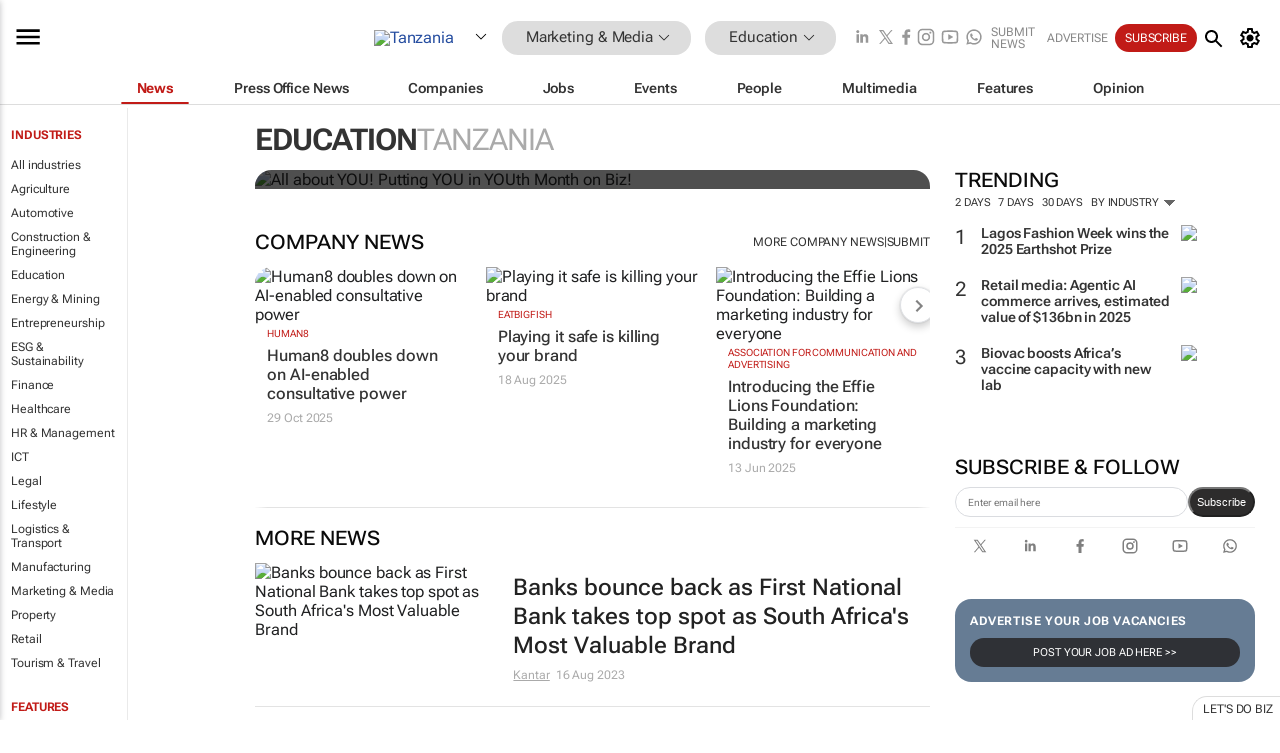

--- FILE ---
content_type: text/html; charset=utf-8
request_url: https://www.google.com/recaptcha/api2/aframe
body_size: 266
content:
<!DOCTYPE HTML><html><head><meta http-equiv="content-type" content="text/html; charset=UTF-8"></head><body><script nonce="7vadbZLj1zpjoTXo96-d_Q">/** Anti-fraud and anti-abuse applications only. See google.com/recaptcha */ try{var clients={'sodar':'https://pagead2.googlesyndication.com/pagead/sodar?'};window.addEventListener("message",function(a){try{if(a.source===window.parent){var b=JSON.parse(a.data);var c=clients[b['id']];if(c){var d=document.createElement('img');d.src=c+b['params']+'&rc='+(localStorage.getItem("rc::a")?sessionStorage.getItem("rc::b"):"");window.document.body.appendChild(d);sessionStorage.setItem("rc::e",parseInt(sessionStorage.getItem("rc::e")||0)+1);localStorage.setItem("rc::h",'1762476630717');}}}catch(b){}});window.parent.postMessage("_grecaptcha_ready", "*");}catch(b){}</script></body></html>

--- FILE ---
content_type: image/svg+xml
request_url: https://www.bizcommunity.com/res/img/icon/mui-calender.svg
body_size: 101
content:
<svg xmlns="http://www.w3.org/2000/svg" height="24px" viewBox="0 -960 960 960" width="24px" fill="#000000"><path d="M224.62-120q-27.62 0-46.12-18.5Q160-157 160-184.62v-510.76q0-27.62 18.5-46.12Q197-760 224.62-760h70.76v-89.23h43.08V-760h286.16v-89.23h40V-760h70.76q27.62 0 46.12 18.5Q800-723 800-695.38v510.76q0 27.62-18.5 46.12Q763-120 735.38-120H224.62Zm0-40h510.76q9.24 0 16.93-7.69 7.69-7.69 7.69-16.93v-350.76H200v350.76q0 9.24 7.69 16.93 7.69 7.69 16.93 7.69ZM200-575.39h560v-119.99q0-9.24-7.69-16.93-7.69-7.69-16.93-7.69H224.62q-9.24 0-16.93 7.69-7.69 7.69-7.69 16.93v119.99Zm0 0V-720-575.39Zm280 181.54q-12.38 0-21.58-9.19-9.19-9.19-9.19-21.58 0-12.38 9.19-21.57 9.2-9.19 21.58-9.19 12.38 0 21.58 9.19 9.19 9.19 9.19 21.57 0 12.39-9.19 21.58-9.2 9.19-21.58 9.19Zm-160 0q-12.38 0-21.58-9.19-9.19-9.19-9.19-21.58 0-12.38 9.19-21.57 9.2-9.19 21.58-9.19 12.38 0 21.58 9.19 9.19 9.19 9.19 21.57 0 12.39-9.19 21.58-9.2 9.19-21.58 9.19Zm320 0q-12.38 0-21.58-9.19-9.19-9.19-9.19-21.58 0-12.38 9.19-21.57 9.2-9.19 21.58-9.19 12.38 0 21.58 9.19 9.19 9.19 9.19 21.57 0 12.39-9.19 21.58-9.2 9.19-21.58 9.19ZM480-240q-12.38 0-21.58-9.19-9.19-9.19-9.19-21.58 0-12.38 9.19-21.58 9.2-9.19 21.58-9.19 12.38 0 21.58 9.19 9.19 9.2 9.19 21.58 0 12.39-9.19 21.58Q492.38-240 480-240Zm-160 0q-12.38 0-21.58-9.19-9.19-9.19-9.19-21.58 0-12.38 9.19-21.58 9.2-9.19 21.58-9.19 12.38 0 21.58 9.19 9.19 9.2 9.19 21.58 0 12.39-9.19 21.58Q332.38-240 320-240Zm320 0q-12.38 0-21.58-9.19-9.19-9.19-9.19-21.58 0-12.38 9.19-21.58 9.2-9.19 21.58-9.19 12.38 0 21.58 9.19 9.19 9.2 9.19 21.58 0 12.39-9.19 21.58Q652.38-240 640-240Z"/></svg>

--- FILE ---
content_type: application/javascript
request_url: https://www.bizcommunity.com/res/js/listify/jquery.listify.1.mod.js?8
body_size: 142
content:
var globalCancel=!1;function listify_CancelForOneSecond(){globalCancel=!0;setTimeout(function(){globalCancel=!1},500)}
(function(b){b.fn.listify=function(a){a=b.extend({hoverClass:"over",cursorType:"pointer",selector:"tbody tr",hideLink:!1,newWindow:!1,clickClass:"clicked",stopLink:!1},a);b(a.selector,this).each(function(){var c=b("a",this);c=b(c.get(0));var f=c.is(".thickbox"),e=c.attr("href");if(e){if(a.hideLink){var g=c.html();c.after(g).hide()}b(this).css("cursor",a.cursorType).hover(function(){b(this).addClass(a.hoverClass)},function(){b(this).removeClass(a.hoverClass)}).off("click.listify").on("click.listify",
function(d){"undefined"!==typeof addNextClickCookie&&addNextClickCookie(c);a.clickClass&&(b("."+a.clickClass).removeClass(a.clickClass),b(this).addClass(a.clickClass));globalCancel||(a.stopLink?(d.preventDefault(),c.click()):f?c.click():a.newWindow||c[0].hasAttribute("target")||d.ctrlKey?(d.ctrlKey&&d.preventDefault(),window.open(e)):window.location.href=e)})}});return this}})(jQuery);


--- FILE ---
content_type: image/svg+xml
request_url: https://www.bizcommunity.com/res/img//icon/mui-close.svg
body_size: -61
content:
<svg xmlns="http://www.w3.org/2000/svg" height="24" viewBox="0 -960 960 960" width="24"><path d="m256-200-56-56 224-224-224-224 56-56 224 224 224-224 56 56-224 224 224 224-56 56-224-224-224 224Z"/></svg>

--- FILE ---
content_type: application/javascript
request_url: https://www.bizcommunity.com/res/lib/lightslider/lightslider_2.js?5
body_size: 4444
content:
/*
 lightslider - v1.1.6 - 2016-10-25
 https://github.com/sachinchoolur/lightslider
 Copyright (c) 2016 Sachin N; Licensed MIT */
(function(q,N){var M={item:3,autoWidth:!1,slideMove:1,slideMargin:10,addClass:"",mode:"slide",useCSS:!0,cssEasing:"ease",easing:"linear",speed:400,auto:!1,pauseOnHover:!1,loop:!1,slideEndAnimation:!0,pause:2E3,keyPress:!1,controls:!0,prevHtml:"",nextHtml:"",rtl:!1,adaptiveHeight:!1,vertical:!1,verticalHeight:500,vThumbWidth:100,thumbItem:10,pager:!0,gallery:!1,galleryMargin:5,thumbMargin:5,currentPagerPosition:"middle",enableTouch:!0,enableDrag:!0,freeMove:!0,swipeThreshold:40,responsive:[],useNativeSlideScrolling:!1,
onBeforeStart:function(x){},onSliderLoad:function(x){},onBeforeSlide:function(x,p){},onAfterSlide:function(x,p){},onBeforeNextSlide:function(x,p){},onBeforePrevSlide:function(x,p){}};q.fn.lightSlider=function(x){if(0===this.length)return this;if(1<this.length)return this.each(function(){q(this).lightSlider(x)}),this;var p={},a=q.extend(!0,{},M,x),y={},c=this;p.$el=this;"fade"===a.mode&&(a.vertical=!1);var l=c.children(),F=q(window).width(),B=null,z=0,r=0,G=!1,n=0,f="",g=0,H=!0===a.vertical?"height":
"width",J=!0===a.vertical?"margin-bottom":"margin-right",u=0,E=0,A=0,C=0,v=null,L="ontouchstart"in document.documentElement,m={};!0===a.autoWidth&&(a.slideMargin=0);m.chbreakpoint=function(){F=q(window).width();if(a.responsive.length){if(!1===a.autoWidth)var b=a.item;if(F<a.responsive[0].breakpoint)for(var d=0;d<a.responsive.length;d++)F<a.responsive[d].breakpoint&&(B=a.responsive[d]);if("undefined"!==typeof B&&null!==B)for(var e in B.settings)if(B.settings.hasOwnProperty(e)){if("undefined"===typeof y[e]||
null===y[e])y[e]=a[e];a[e]=B.settings[e]}if(!q.isEmptyObject(y)&&F>a.responsive[0].breakpoint)for(var k in y)y.hasOwnProperty(k)&&(a[k]=y[k]);!1===a.autoWidth&&0<u&&0<A&&b!==a.item&&(g=Math.round(u/((A+a.slideMargin)*a.slideMove)))}};m.calSW=function(){!1===a.autoWidth&&(A=(n-(a.item*a.slideMargin-a.slideMargin))/a.item)};m.calWidth=function(b){b=!0===b?f.find(".lslide").length:l.length;if(!1===a.autoWidth)r=b*(A+a.slideMargin);else for(var d=r=0;d<b;d++)r+=parseInt(l.eq(d).width())+a.slideMargin;
return r};p={nativeGoToNextSlide:function(){},nativeGoToPrevSlide:function(){},doCss:function(){var b;if(b=a.useCSS)a:{b="transition MozTransition WebkitTransition OTransition msTransition KhtmlTransition".split(" ");for(var d=document.documentElement,e=0;e<b.length;e++)if(b[e]in d.style){b=!0;break a}b=void 0}return b?!0:!1},keyPress:function(){if(a.keyPress)q(document).on("keyup.lightslider",function(b){q(":focus").is("input, textarea")||(b.preventDefault?b.preventDefault():b.returnValue=!1,37===
b.keyCode?c.goToPrevSlide():39===b.keyCode&&c.goToNextSlide())})},controls:function(){a.controls&&(c.after('<div class="lSAction"><a class="lSPrev">'+a.prevHtml+'</a><a class="lSNext">'+a.nextHtml+"</a></div>"),a.autoWidth?m.calWidth(!1)<n&&f.find(".lSAction").hide():z<=a.item&&f.find(".lSAction").hide(),f.find(".lSAction a").on("click",function(b){b.preventDefault?b.preventDefault():b.returnValue=!1;"lSPrev"===q(this).attr("class")?c.goToPrevSlide():c.goToNextSlide();return!1}))},initialStyle:function(){var b=
this;"fade"===a.mode&&(a.autoWidth=!1,a.slideEndAnimation=!1);a.auto&&(a.slideEndAnimation=!1);a.loop&&(a.slideMove=1,a.freeMove=!1);a.onBeforeStart.call(this,c);m.chbreakpoint();c.addClass("lightSlider").wrap('<div class="lSSlideOuter '+a.addClass+'"><div class="lSSlideWrapper"></div></div>');f=c.parent(".lSSlideWrapper");!0===a.rtl&&f.parent().addClass("lSrtl");a.vertical?(f.parent().addClass("vertical"),n=a.verticalHeight,f.css("height",n+"px")):n=c.outerWidth();l.addClass("lslide");!0===a.loop&&
"slide"===a.mode&&(m.calSW(),m.clone=function(){if(m.calWidth(!0)>n){for(var d=0,e=0,k=0;k<l.length&&!(d+=parseInt(c.find(".lslide").eq(k).width())+a.slideMargin,e++,d>=n+a.slideMargin);k++);d=!0===a.autoWidth?e:a.item;if(d<c.find(".clone.left").length)for(e=0;e<c.find(".clone.left").length-d;e++)l.eq(e).remove();if(d<c.find(".clone.right").length)for(e=l.length-1;e>l.length-1-c.find(".clone.right").length;e--)g--,l.eq(e).remove();for(e=c.find(".clone.right").length;e<d;e++)c.find(".lslide").eq(e).clone().removeClass("lslide").addClass("clone right").appendTo(c),
g++;for(e=c.find(".lslide").length-c.find(".clone.left").length;e>c.find(".lslide").length-d;e--)c.find(".lslide").eq(e-1).clone().removeClass("lslide").addClass("clone left").prependTo(c);l=c.children()}else l.hasClass("clone")&&(c.find(".clone").remove(),b.move(c,0))},m.clone());m.sSW=function(){z=l.length;!0===a.rtl&&!1===a.vertical&&(J="margin-left");!1===a.autoWidth&&l.css(H,A+"px");a.autoWidth||(l.css(J,a.slideMargin+"px"),r=m.calWidth(!1),c.css(H,r+"px"));!0===a.loop&&"slide"===a.mode&&!1===
G&&(g=c.find(".clone.left").length)};m.calL=function(){l=c.children();z=l.length};this.doCss()&&f.addClass("usingCss");m.calL();"slide"===a.mode?(m.calSW(),m.sSW(),!0===a.loop&&(u=b.slideValue(),this.move(c,u)),!1===a.vertical&&this.setHeight(c,!1)):(this.setHeight(c,!0),c.addClass("lSFade"),this.doCss()||(l.fadeOut(0),l.eq(g).fadeIn(0)));!0===a.loop&&"slide"===a.mode?l.eq(g).addClass("active"):l.first().addClass("active")},pager:function(){var b=this;m.createPager=function(){C=(n-(a.thumbItem*a.thumbMargin-
a.thumbMargin))/a.thumbItem;var e=f.find(".lslide"),k=f.find(".lslide").length,h=0,t="",w=0;for(h=0;h<k;h++){"slide"===a.mode&&(w=a.autoWidth?w+(parseInt(e.eq(h).width())+a.slideMargin)*a.slideMove:h*(A+a.slideMargin)*a.slideMove);var K=e.eq(h*a.slideMove).attr("data-thumb");t=!0===a.gallery?t+('<li style="width:100%;'+H+":"+C+"px;"+J+":"+a.thumbMargin+'px"><a href="#"><img src="'+K+'" /></a></li>'):t+('<li><a href="#">'+(h+1)+"</a></li>");if("slide"===a.mode&&w>=r-n-a.slideMargin){h+=1;e=2;a.autoWidth&&
(t+='<li><a href="#">'+(h+1)+"</a></li>",e=1);h<e?(t=null,f.parent().addClass("noPager")):f.parent().removeClass("noPager");break}}var D=f.parent();D.find(".lSPager").html(t);!0===a.gallery&&(!0===a.vertical&&D.find(".lSPager").css("width",a.vThumbWidth+"px"),E=h*(a.thumbMargin+C)+.5,D.find(".lSPager").css({property:E+"px","transition-duration":a.speed+"ms"}),!0===a.vertical&&f.parent().css("padding-right",a.vThumbWidth+a.galleryMargin+"px"),D.find(".lSPager").css(H,E+"px"));var I=D.find(".lSPager").find("li");
I.first().addClass("active");I.on("mouseover",function(){g=!0===a.loop&&"slide"===a.mode?g+(I.index(this)-D.find(".lSPager").find("li.active").index()):I.index(this);c.mode(!1);!0===a.gallery&&b.slideThumb();return!1})};if(a.pager){var d="lSpg";a.gallery&&(d="lSGallery");f.after('<ul class="lSPager '+d+'"></ul>');d=a.vertical?"margin-left":"margin-top";f.parent().find(".lSPager").css(d,a.galleryMargin+"px");m.createPager()}setTimeout(function(){m.init()},0)},setHeight:function(b,d){var e=null,k=this;
e=a.loop?b.children(".lslide ").first():b.children().first();var h=function(){var t=e.outerHeight(),w=0,K=t;d&&(t=0,w=100*K/n);b.css({height:t+"px","padding-bottom":w+"%"})};h();if(e.find("img").length)if(e.find("img")[0].complete)h(),v||k.auto();else e.find("img").on("load",function(){setTimeout(function(){h();v||k.auto()},100)});else v||k.auto()},active:function(b,d){this.doCss()&&"fade"===a.mode&&f.addClass("on");var e=0;if(g*a.slideMove<z){b.removeClass("active");this.doCss()||"fade"!==a.mode||
!1!==d||b.fadeOut(a.speed);e=!0===d?g:g*a.slideMove;if(!0===d){var k=b.length;e+1>=k&&(e=k-1)}!0===a.loop&&"slide"===a.mode&&(e=!0===d?g-c.find(".clone.left").length:g*a.slideMove,!0===d&&(k=b.length,e+1===k?e=k-1:e+1>k&&(e=0)));this.doCss()||"fade"!==a.mode||!1!==d||b.eq(e).fadeIn(a.speed);b.eq(e).addClass("active")}else b.removeClass("active"),b.eq(b.length-1).addClass("active"),this.doCss()||"fade"!==a.mode||!1!==d||(b.fadeOut(a.speed),b.eq(e).fadeIn(a.speed))},move:function(b,d){!0===a.rtl&&(d=
-d);this.doCss()?!0===a.vertical?b.css({transform:"translate3d(0px, "+-d+"px, 0px)","-webkit-transform":"translate3d(0px, "+-d+"px, 0px)"}):b.css({transform:"translate3d("+-d+"px, 0px, 0px)","-webkit-transform":"translate3d("+-d+"px, 0px, 0px)"}):!0===a.vertical?b.css("position","relative").animate({top:-d+"px"},a.speed,a.easing):b.css("position","relative").animate({left:-d+"px"},a.speed,a.easing);b=f.parent().find(".lSPager").find("li");this.active(b,!0)},fade:function(){this.active(l,!1);var b=
f.parent().find(".lSPager").find("li");this.active(b,!0)},slide:function(){var b=this;m.calSlide=function(){r>n&&(u=b.slideValue(),b.active(l,!1),1>=l.length||0>u&&(u=0),b.move(c,u),!0===a.loop&&"slide"===a.mode&&(g>=z-c.find(".clone.left").length/a.slideMove&&b.resetSlide(c.find(".clone.left").length),0===g&&b.resetSlide(f.find(".lslide").length)))};m.calSlide()},resetSlide:function(b){var d=this;f.find(".lSAction a").addClass("disabled");setTimeout(function(){g=b;f.css("transition-duration","0ms");
u=d.slideValue();d.active(l,!1);p.move(c,u);setTimeout(function(){f.css("transition-duration",a.speed+"ms");f.find(".lSAction a").removeClass("disabled")},50)},a.speed+100)},slideValue:function(){if(!1===a.autoWidth)var b=g*(A+a.slideMargin)*a.slideMove;else for(var d=b=0;d<g;d++){var e=parseFloat(l.eq(d).width())+parseFloat(l.eq(d).css("margin-left"))+parseFloat(l.eq(d).css("margin-right"));e*=a.slideMove;b+=e}return b},slideThumb:function(){switch(a.currentPagerPosition){case "left":var b=0;break;
case "middle":b=n/2-C/2;break;case "right":b=n-C}var d=g-c.find(".clone.left").length,e=f.parent().find(".lSPager");"slide"===a.mode&&!0===a.loop&&(d>=e.children().length?d=0:0>d&&(d=e.children().length));b=d*(C+a.thumbMargin)-b;b+n>E&&(b=E-n-a.thumbMargin);0>b&&(b=0);this.move(e,b)},auto:function(){a.auto&&(clearInterval(v),v=setInterval(function(){c.goToNextSlide()},a.pause))},pauseOnHover:function(){var b=this;a.auto&&a.pauseOnHover&&(f.on("mouseenter",function(){q(this).addClass("ls-hover");c.pause();
a.auto=!0}),f.on("mouseleave",function(){q(this).removeClass("ls-hover");f.find(".lightSlider").hasClass("lsGrabbing")||b.auto()}))},touchMove:function(b,d){f.css("transition-duration","0ms");if("slide"===a.mode){b-=d;d=u-b;if(d>=r-n-a.slideMargin)if(!1===a.freeMove)d=r-n-a.slideMargin;else{var e=r-n-a.slideMargin;d=e+(d-e)/5}else 0>d&&(d=!1===a.freeMove?0:d/5);30<Math.abs(b)&&this.move(c,d)}},touchEnd:function(b){f.css("transition-duration",a.speed+"ms");b>=a.swipeThreshold?c.goToPrevSlide():b<=
-a.swipeThreshold&&c.goToNextSlide()},enableDrag:function(){var b=this;if(!L){var d=0,e=0,k=!1;f.find(".lightSlider").addClass("lsGrab");f.on("mousedown",function(h){if(r<n&&0!==r)return!1;"lSPrev"!==q(h.target).attr("class")&&"lSNext"!==q(h.target).attr("class")&&(d=!0===a.vertical?h.pageY:h.pageX,k=!0,h.preventDefault?h.preventDefault():h.returnValue=!1,f.scrollLeft+=1,--f.scrollLeft,f.find(".lightSlider").removeClass("lsGrab").addClass("lsGrabbing"),clearInterval(v))});q(window).on("mousemove",
function(h){k&&(e=!0===a.vertical?h.pageY:h.pageX,b.touchMove(e,d))});q(window).on("mouseup",function(h){k&&(f.find(".lightSlider").removeClass("lsGrabbing").addClass("lsGrab"),k=!1,e=!0===a.vertical?h.pageY:h.pageX,h=e-d,Math.abs(h)>=a.swipeThreshold&&(q(window).on("click.ls",function(t){t.preventDefault?t.preventDefault():t.returnValue=!1;t.stopImmediatePropagation();t.stopPropagation();q(window).off("click.ls")}),"undefined"!=typeof listify_CancelForOneSecond&&listify_CancelForOneSecond()),b.touchEnd(h))})}},
enableTouch:function(){var b=this;if(L){var d,e,k={};f.on("touchstart",function(h){k=h.originalEvent.targetTouches[0];d=h.originalEvent.targetTouches[0].pageX;e=h.originalEvent.targetTouches[0].pageY;clearInterval(v)});f.on("touchmove",function(h){if(r<n&&0!==r)return!1;k=h.originalEvent.targetTouches[0];var t=Math.abs(k.pageX-d),w=Math.abs(k.pageY-e);!0===a.vertical?(3*w>t&&h.preventDefault(),b.touchMove(k.pageY,e)):(3*t>w&&h.preventDefault(),b.touchMove(k.pageX,d))});f.on("touchend",function(){if(r<
n&&0!==r)return!1;b.touchEnd(!0===a.vertical?k.pageY-e:k.pageX-d)})}},build:function(){var b=this;b.initialStyle();this.doCss()&&(!0===a.enableTouch&&b.enableTouch(),!0===a.enableDrag&&b.enableDrag());q(window).on("focus",function(){b.auto()});q(window).on("blur",function(){clearInterval(v)});b.pager();b.pauseOnHover();b.controls();b.keyPress()}};p.build();m.init=function(){m.chbreakpoint();!0===a.vertical?(n=1<a.item?a.verticalHeight:l.outerHeight(),f.css("height",n+"px")):n=f.outerWidth();!0===
a.loop&&"slide"===a.mode&&m.clone();m.calL();"slide"===a.mode&&c.removeClass("lSSlide");"slide"===a.mode&&(m.calSW(),m.sSW());setTimeout(function(){"slide"===a.mode&&c.addClass("lSSlide")},100);a.pager&&m.createPager();!0===a.adaptiveHeight&&!1===a.vertical&&c.css("height",l.eq(g).outerHeight(!0));!1===a.adaptiveHeight&&("slide"===a.mode?!1===a.vertical?p.setHeight(c,!1):p.auto():p.setHeight(c,!0));!0===a.gallery&&p.slideThumb();"slide"===a.mode&&p.slide();!1===a.autoWidth?l.length<=a.item?f.find(".lSAction").hide():
f.find(".lSAction").show():m.calWidth(!1)<n&&0!==r?f.find(".lSAction").hide():f.find(".lSAction").show()};c.goToPrevSlide=function(){0<g?(a.onBeforePrevSlide.call(this,c,g),g--,c.mode(!1),!0===a.gallery&&p.slideThumb()):!0===a.loop?(a.onBeforePrevSlide.call(this,c,g),"fade"===a.mode&&(g=parseInt((z-1)/a.slideMove)),c.mode(!1),!0===a.gallery&&p.slideThumb()):!0===a.slideEndAnimation&&(c.addClass("leftEnd"),setTimeout(function(){c.removeClass("leftEnd")},400))};c.goToNextSlide=function(){var b=!0;"slide"===
a.mode&&(b=p.slideValue()<r-n-a.slideMargin);g*a.slideMove<z-a.slideMove&&b?(a.onBeforeNextSlide.call(this,c,g),g++,c.mode(!1),!0===a.gallery&&p.slideThumb()):!0===a.loop?(a.onBeforeNextSlide.call(this,c,g),g=0,c.mode(!1),!0===a.gallery&&p.slideThumb()):!0===a.slideEndAnimation&&(c.addClass("rightEnd"),setTimeout(function(){c.removeClass("rightEnd")},400))};c.mode=function(b){!0===a.adaptiveHeight&&!1===a.vertical&&c.css("height",l.eq(g).outerHeight(!0));!1===G&&("slide"===a.mode?p.doCss()&&(c.addClass("lSSlide"),
""!==a.speed&&f.css("transition-duration",a.speed+"ms"),""!==a.cssEasing&&f.css("transition-timing-function",a.cssEasing)):p.doCss()&&(""!==a.speed&&c.css("transition-duration",a.speed+"ms"),""!==a.cssEasing&&c.css("transition-timing-function",a.cssEasing)));b||a.onBeforeSlide.call(this,c,g);"slide"===a.mode?p.slide():p.fade();f.hasClass("ls-hover")||p.auto();setTimeout(function(){b||a.onAfterSlide.call(this,c,g)},a.speed);G=!0};c.play=function(){c.goToNextSlide();a.auto=!0;p.auto()};c.pause=function(){a.auto=
!1;clearInterval(v)};c.refresh=function(){m.init()};c.getCurrentSlideCount=function(){var b=g;if(a.loop){b=f.find(".lslide").length;var d=c.find(".clone.left").length;b=g<=d-1?b+(g-d):g>=b+d?g-b-d:g-d}return b+1};c.getTotalSlideCount=function(){return f.find(".lslide").length};c.goToSlide=function(b){g=a.loop?b+c.find(".clone.left").length-1:b;c.mode(!1);!0===a.gallery&&p.slideThumb()};c.destroy=function(){c.lightSlider&&(c.goToPrevSlide=function(){},c.goToNextSlide=function(){},c.mode=function(){},
c.play=function(){},c.pause=function(){},c.refresh=function(){},c.getCurrentSlideCount=function(){},c.getTotalSlideCount=function(){},c.goToSlide=function(){},c.lightSlider=null,m={init:function(){}},c.parent().parent().find(".lSAction, .lSPager").remove(),c.removeClass("lightSlider lSFade lSSlide lsGrab lsGrabbing leftEnd right").removeAttr("style").unwrap().unwrap(),c.children().removeAttr("style"),l.removeClass("lslide active"),c.find(".clone").remove(),v=l=null,G=!1,g=0)};setTimeout(function(){a.onSliderLoad.call(this,
c)},10);q(window).on("resize orientationchange",function(b){setTimeout(function(){b.preventDefault?b.preventDefault():b.returnValue=!1;m.init()},200)});return this}})(jQuery);


--- FILE ---
content_type: image/svg+xml
request_url: https://www.bizcommunity.com/res/img/icon/brand-awareness.svg
body_size: -63
content:
<svg xmlns="http://www.w3.org/2000/svg" height="24px" viewBox="0 -960 960 960" width="24px" fill="#000000"><path d="M626.15-460v-40h129.23v40H626.15Zm43.39 258.46-103.39-77.54 24.93-31.69 103.38 77.54-24.92 31.69ZM588-652.31 563.08-684l103.38-77.54 24.92 31.69L588-652.31ZM164.62-400v-160h136.92l143.08-143.08v446.16L301.54-400H164.62Zm240-206-86 86h-114v80h114l86 86v-252Zm-100 126Z"/></svg>